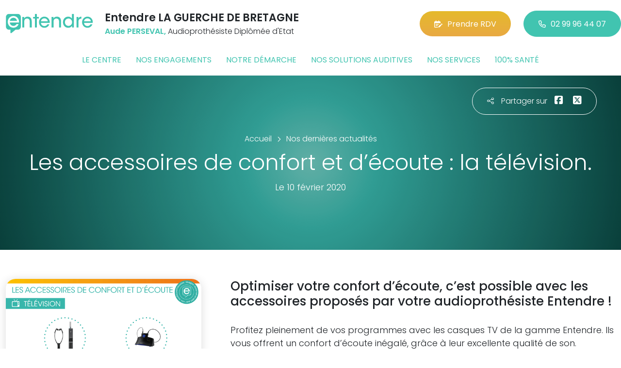

--- FILE ---
content_type: text/html; charset=utf-8
request_url: https://www.entendre-la-guerche-de-bretagne.fr/actualites/7893/les-accessoires-de-confort-et-decoute-la-television
body_size: 5756
content:

<!DOCTYPE html>
<html lang="fr-FR">
<head>
    <meta http-equiv="Content-Type" content="text/html; charset=utf-8" />
    <meta http-equiv="X-UA-Compatible" content="IE=edge">
    <meta name="viewport" content="width=device-width, initial-scale=1.0">
    
    <title>Les accessoires de confort et d’&#233;coute : la t&#233;l&#233;vision.</title>
    <meta name="description" content="Optimiser votre confort d’&#233;coute, c’est possible avec les accessoires propos&#233;s par votre audioproth&#233;siste Entendre !">
    <meta name="robots" content="index,follow" />
        <link rel="canonical" href="https://www.entendre-la-guerche-de-bretagne.fr/actualites/7893/les-accessoires-de-confort-et-decoute-la-television">
    <meta name="we-ver" content="2">
    <meta property="og:locale" content="fr_FR" />
    <meta property="og:type" content="website" />
    <meta property="og:title" content="Les accessoires de confort et d’&#233;coute : la t&#233;l&#233;vision." />
    <meta property="og:description" content="Optimiser votre confort d’&#233;coute, c’est possible avec les accessoires propos&#233;s par votre audioproth&#233;siste Entendre !" />
    <meta property="og:url" content="https://www.entendre-la-guerche-de-bretagne.fr/actualites/7893/les-accessoires-de-confort-et-decoute-la-television" />
    <meta property="og:image" content="https://www.entendre-la-guerche-de-bretagne.fr/docs/moduledatas/1/3entendre-actualite-televisions-min.png" />
    <meta property="og:site_name" content="Entendre LA GUERCHE DE BRETAGNE" />
    <meta name="twitter:card" content="summary" />
    <meta name="twitter:title" content="Les accessoires de confort et d’&#233;coute : la t&#233;l&#233;vision." />
    <meta name="twitter:description" content="Optimiser votre confort d’&#233;coute, c’est possible avec les accessoires propos&#233;s par votre audioproth&#233;siste Entendre !" />
    <meta name="twitter:image" content="https://www.entendre-la-guerche-de-bretagne.fr/docs/moduledatas/1/3entendre-actualite-televisions-min.png" />
    <meta name="theme-color" content="#41C4B0">
    <meta name="apple-mobile-web-app-capable" content="yes">
    <meta name="apple-mobile-web-app-status-bar-style" content="#41C4B0">
            <meta name="google-site-verification" content="3xOEbFLThVSdLb95CBiQx63P1tHaEoaSfEvG6JvQyjc" />
    
    <link rel="stylesheet" href="https://cdn.scripts.tools/fontawesome/6x/css/all.min.css">
    <link rel="stylesheet" href="//fonts.googleapis.com/css?family=Open+Sans:300,400,600,800" />
    <link href="/front/css/v53?v=d3rBljz5_WcxF9f30WWK9g9bBzKHDa0cvFdOblpcQaA1" rel="stylesheet"/>

            <link href="/docs/templates/31/style.css" rel="stylesheet" />


        <link rel="icon" href="https://www.entendre-la-guerche-de-bretagne.fr/docs/templates/31/favicon.ico">
    

    <meta name="format-detection" content="telephone=no">
    
    
<script type="application/ld+json">
    {"@context":"http://schema.org","@type":"LocalBusiness","@id":"https://www.entendre-la-guerche-de-bretagne.fr","image":["https://www.entendre-la-guerche-de-bretagne.fr/docs/abonnements/15/entendrelaguerchecabine.jpg","https://www.entendre-la-guerche-de-bretagne.fr/docs/abonnements/15/entendrelaguercheenseigne.jpg","https://www.entendre-la-guerche-de-bretagne.fr/docs/abonnements/15/entendrelaguercheaccueil-1.jpg","https://www.entendre-la-guerche-de-bretagne.fr/docs/abonnements/15/entendrelaguerchebureau-1.jpg","https://www.entendre-la-guerche-de-bretagne.fr/docs/abonnements/15/entendrelaguerchesalleattente-1.jpg"],"logo":"https://www.entendre-la-guerche-de-bretagne.fr/docs/projets/15/logo-entendre-1.png","name":"Entendre LA GUERCHE DE BRETAGNE","address":{"@type":"PostalAddress","streetAddress":"22 Rue Notre Dame","addressLocality":"La Guerche-de-Bretagne","addressRegion":"Bretagne","postalCode":"35130","addressCountry":"FR"},"sameAs":["https://www.facebook.com/lesaudioprothesistesentendre/","https://www.youtube.com/channel/UCqDr-Dkm0BVlCkjCqfMWiAA","https://www.instagram.com/entendreofficiel/"],"geo":{"@type":"GeoCoordinates","latitude":"47.9422013","longitude":"-1.23143519999996"},"url":"https://www.entendre-la-guerche-de-bretagne.fr","telephone":"0299964407","openingHoursSpecification":[{"@type":"OpeningHoursSpecification","dayOfWeek":"Tuesday","opens":"09:00","closes":"12:00"},{"@type":"OpeningHoursSpecification","dayOfWeek":"Tuesday","opens":"14:00","closes":"18:00"},{"@type":"OpeningHoursSpecification","dayOfWeek":"Wednesday","opens":"09:00","closes":"12:00"},{"@type":"OpeningHoursSpecification","dayOfWeek":"Wednesday","opens":"14:00","closes":"18:00"}]}
</script>



        <script>
        var _paq = window._paq = window._paq || [];
        _paq.push(['trackPageView']);
        _paq.push(['enableLinkTracking']);
        (function () {
            var u = "https://data.web-enseignes.com/";
            _paq.push(['setTrackerUrl', u + 'matomo.php']);
            _paq.push(['setSiteId', '827']);
            _paq.push(['addTracker', u + 'matomo.php', '766']);
            _paq.push(['HeatmapSessionRecording::disable']);

            var d = document, g = d.createElement('script'), s = d.getElementsByTagName('script')[0];
            g.async = true; g.src = u + 'matomo.js'; s.parentNode.insertBefore(g, s);
        })();
        </script>
</head>
<body id="body-actualites">
    
    <div class="is-wrapper">
        <header>
 <a href="#" id="back-to-top"> <i class="far fa-chevron-up" aria-hidden="true"> </i> </a> <div class="max-width text-center text-lg-start"><div class="container-fluid"><div class="row align-items-center"><div class="col-lg-auto"><div class="mobile-fixed"> <a href="/"" title="Retour à l'accueil"><img src="/docs/templates/31/logo-entendre.svg" alt="Logo Entendre"/></a></div></div><div class="col-lg"><p class="title">Entendre LA GUERCHE DE BRETAGNE</p><p class="team"><span>Aude PERSEVAL,</span> Audioproth&#233;siste Dipl&#244;m&#233;e d&#39;Etat</p></div><div class="col-lg-auto p-lg-0"><a href="https://www.entendre.com/rdv_en_ligne/connexion_ou_inscription/la-guerche-de-bretagne?utm_source=web-enseignes&amp;utm_medium=site-local&amp;utm_campaign=prise-RDV" class="btn btn-cta" target="_blank" data-event="Clic_formulaire_RDV" data-conversion="gztfCNOytOADEIv62oED"><i class="fa-regular fa-calendar-lines-pen"></i>Prendre RDV</a> <a href="tel:0299964407" class="btn btn-default d-none d-lg-inline-block" data-event="Appels_Desktop" data-conversion="uZGFCLibtOADEIv62oED"><i class="fa-regular fa-phone"></i>02 99 96 44 07</a> <a href="tel:0299964407" class="d-lg-none tel-mobile" data-event="Appels_Mobile" data-conversion="uZGFCLibtOADEIv62oED"><i class="fa-regular fa-phone"></i></a></div></div><button class="navbar-toggler d-lg-none" type="button" data-toggle="collapse" data-target="#navbarNavDropdown" aria-controls="navbarNavDropdown" aria-expanded="false" aria-label="Toggle navigation"> <i class="fa-regular fa-bars"></i> </button></div></div>            

<nav class="navbar navbar-expand-lg navbar-perso bg-perso ">



    <button class="navbar-toggler" type="button" data-toggle="collapse" data-target="#navbarNavDropdown" aria-controls="navbarNavDropdown" aria-expanded="false" aria-label="Toggle navigation">
        <span class="navbar-toggler-icon"></span>
    </button>
    <div class="collapse navbar-collapse justify-content-center" id="navbarNavDropdown">
        <ul class="navbar-nav">

                    <li class="nav-item "><a class="nav-link" href="/le-centre" >Le centre</a></li>
                    <li class="nav-item "><a class="nav-link" href="/nos-engagements" >Nos engagements</a></li>
                    <li class="nav-item "><a class="nav-link" href="/notre-demarche" >Notre d&#233;marche</a></li>
                    <li class="nav-item "><a class="nav-link" href="/nos-solutions-auditives" >Nos solutions auditives</a></li>
                    <li class="nav-item "><a class="nav-link" href="/nos-services" >Nos services</a></li>
                    <li class="nav-item "><a class="nav-link" href="/100-pour-cent-sante" >100% sant&#233;</a></li>
        </ul>
    </div>
</nav>
        </header>
<article itemscope itemtype="https://schema.org/BlogPosting"><section><div class="outer-max-width"><div class="entete-page detail gradient-vert-radial"><div class="share"><p><i class="fa-light fa-share-nodes"></i>Partager sur</p><a href="javascript:window.open("https://www.facebook.com/sharer/sharer.php?u=https%3a%2f%2fwww.entendre-la-guerche-de-bretagne.fr%2factualites%2f7893%2fles-accessoires-de-confort-et-decoute-la-television", "facebook", "width=600,height=400");" data-event="Partage_Facebook"><i class="fa-brands fa-square-facebook"></i></a> <a href="javascript:window.open("https://twitter.com/intent/tweet?url=https%3a%2f%2fwww.entendre-la-guerche-de-bretagne.fr%2factualites%2f7893%2fles-accessoires-de-confort-et-decoute-la-television", "twitter", "width=600,height=450");" data-event="Partage_Twitter"><i class="fa-brands fa-square-x-twitter"></i></a></div><div class="max-width"><div class="content"><ol itemscope="" itemtype="https://schema.org/BreadcrumbList" class="fil-ariane"><li itemprop="itemListElement" itemscope="" itemtype="https://schema.org/ListItem"> <a itemprop="item" href="/"><span itemprop="name">Accueil</span></a><meta itemprop="position" content="1" /></li><li itemprop="itemListElement" itemscope="" itemtype="https://schema.org/ListItem"> <a itemprop="item" href="/actualites"><span itemprop="name">Nos dernières actualités</span></a><meta itemprop="position" content="2" /></li></ol><h1 itemprop="headline">Les accessoires de confort et d’&#233;coute : la t&#233;l&#233;vision.</h1><p class="date">Le 10 février 2020</p></div></div></div></div></section><section><div class="outer-max-width"><div class="detail-actualite"><div class="max-width"><div class="container-fluid"><div class="row anim-block transition"><div class="col-lg-4"> <a href="/images/0/0/docs/moduledatas/1/3entendre-actualite-televisions-min.png" class="diaporama" data-gallery> <img alt="Les accessoires de confort et d’&#233;coute : la t&#233;l&#233;vision." itemprop="image" class="radius-border shadow-border" title="Les accessoires de confort et d’&#233;coute : la t&#233;l&#233;vision." src="/images/800/600/docs/moduledatas/1/3entendre-actualite-televisions-min.png" loading="lazy" /> </a></div><div class="ps-lg-5 col-lg-8 mt-3 mt-lg-0"><h2 itemprop="description">Optimiser votre confort d’écoute, c’est possible avec les accessoires proposés par votre audioprothésiste Entendre !</h2><div class="resume" itemprop="articleBody"> Profitez pleinement de vos programmes avec les casques TV de la gamme Entendre. Ils vous offrent un confort d’écoute inégalé, grâce à leur excellente qualité de son. Renseignez-vous auprès de votre audioprothésiste Entendre.</div></div><div class="col-12 mt-5"> <a href="/actualites" class="btn btn-default-alt"> <i class="fa-regular fa-chevron-left"></i>Retour à la liste </a> <span itemprop="author" itemscope itemtype="https://schema.org/Organization"><meta itemprop="name" content="Entendre LA GUERCHE DE BRETAGNE"><meta itemprop="url" content="https://www.entendre-la-guerche-de-bretagne.fr"> </span><meta itemprop="url" content="https://www.entendre-la-guerche-de-bretagne.fr/actualites/7893/les-accessoires-de-confort-et-decoute-la-television" /><meta itemprop="mainEntityOfPage" content="https://www.entendre-la-guerche-de-bretagne.fr/actualites/7893/les-accessoires-de-confort-et-decoute-la-television"/></div></div></div></div></div></div></section></article>        <footer>
<div class="max-width text-center text-md-start"><div class="container-fluid"><div class="nav-footer"><ul><li><a href="/">Accueil</a></li><li><a href="/nos-partenaires">Nos partenaires</a></li><li><a href="/nos-marques">Nos marques</a></li><li><a href="/actualites">Nos actualités</a></li><li><a href="/nos-videos">Nos interviews vidéo</a></li><li><a href="/faq">FAQ</a></li><li><a href="/contact" data-event="Clic_formulaire_Contact" data-conversion="Wk_NCPHD_t8DEIv62oED">Contact</a></li><li><a href="/mentions-legales">Mentions légales</a></li><li><a href="https://www.entendre.com/?utm_source=Sites-centres-Entendre&utm_medium=Footer&utm_term=WE-Entendre-com" target="_blank">Entendre.com</a></li><li><a href="https://www.entendre.com/trouver_centre?utm_source=Sites-centres-Entendre&utm_medium=Footer&utm_term=WE-Le-reseau" target="_blank">Le réseau</a></li></ul></div><div class="info-footer"><div class="row align-items-center"><div class="col-md-auto"> <img src="/docs/templates/31/logo-entendre.svg" alt="Logo Entendre" loading="lazy"/></div><div class="col-md"><h2>Entendre LA GUERCHE DE BRETAGNE</h2><p class="adresse"> 22 Rue Notre Dame&nbsp;, 35130 &nbsp;La Guerche-de-Bretagne</p></div><div class="col-md-auto"><div class="reseau"> 
    <a href="https://www.facebook.com/lesaudioprothesistesentendre/" class="facebook" data-event="Lien_Facebook" data-gtag="{'category':'Facebook'}" target="_blank"><i class="fab fa-facebook-f"></i></a>

    <a href="https://www.linkedin.com/company/les-audioproth%C3%A9sistes-entendre/" class="linkedin" data-event="Lien_LinkedIn" data-gtag="{'category':'LinkedIn'}" target="_blank"><i class="fab fa-linkedin-in"></i></a>

    <a href="https://www.youtube.com/channel/UCqDr-Dkm0BVlCkjCqfMWiAA" class="youtube" data-event="Lien_Youtube" data-gtag="{'category':'Youtube'}" target="_blank"><i class="fab fa-youtube"></i></a>


    <a href="https://www.instagram.com/entendreofficiel/" class="instagram" data-event="Lien_Instagram" data-gtag="{'category':'Instagram'}" target="_blank"><i class="fab fa-instagram"></i></a>



</div></div></div></div><div class="chalandise"><h3>Le centre Entendre LA GUERCHE DE BRETAGNE (35130) est proche de :</h3><p>    35370 Argentr&#233;-du-Plessis, 35370 Brielles, 35680 Domalain, 35370 Etrelles, 35370 Gennes s/Seiche, 35370 Le Pertre, 35370 St-Germain-du-Pinel, 35370 Torc&#233;, 35680 Verg&#233;al, 35113 Chaumer&#233;, 35113 Domagn&#233;, 35680 Louvign&#233;-de-Bais, 35220 St-Didier, 35680 Chanc&#233;, 35150 Amanlis, 35150 Boistrudan, 35150 Janz&#233;, 35150 Pir&#233; s/Seiche, 35130 Availles s/Seiche, 35680 Bais, 35640 Chelun, 35130 Drouges, 35640 Eanc&#233;, 35130 La Guerche-de-Bretagne, 35130 La Selle-Guerchaise, 35680 Moulins, 35130 Mouss&#233;, 35130 Moutiers, 35130 Rann&#233;e, 35130 Visseiche
</p></div></div></div><div class="copyright-footer"><a href="https://www.web-enseignes.com/?utm_source=Sites-centres-Entendre&utm_medium=Footer&utm_campaign=entendre-la-guerche-de-bretagne" target="_blank">Réalisé par Web Enseignes</a> - Copyright 2026&nbsp;Entendre LA GUERCHE DE BRETAGNE</div>            
            <div class="copyright">Copyright 2026 Entendre LA GUERCHE DE BRETAGNE</div>
            
        </footer>
    </div>

    <script>
        var jsonParams = {"GoogleGA4Code":"","GoogleAwCode":"","GoogleAwCodeConversion":"","GoogleAwCodeTelClick":"","GoogleAwCodeTelReplace":"","TelephoneAuto":"02 99 96 44 07","ProjetGoogleGA4Code":"","ProjetGoogleAwCode":"AW-808893707","CookieText":"","FacebookCode":"","IsGoogleAnalyticsActive":false,"AxeptioIsActive":"1","AxeptioId":"5faa50f281786c1cd93e4ce6","AxeptioCookiesVersion":"entendre-base"};
        function initMap() { };
    </script>
    <script defer src="/front/js/v53?v=LLlBxfexh7eK6KFj-7qg2MEyIj5dlSrUQ96vbxirJSU1" ></script>


    

    <script defer src="https://maps.googleapis.com/maps/api/js?key=AIzaSyCP1z1FXWrpuwafctRyUCx2vStQ8UKn5RA&amp;language=fr&amp;v=3&amp;libraries=geometry,places&amp;callback=initMap"></script>


<script defer src="/docs/templates/31/script-1.js" ></script>





    




    <div id="loading" class="dark-bg" style="display:none;">
        <div class="animation">
            <div class="un"></div>
            <div class="deux"></div>
            <div class="trois"></div>
            <p>Envoi en cours</p>
        </div>
    </div>
    <div id="blueimp-gallery" class="blueimp-gallery blueimp-gallery-controls">
        <div class="slides"></div>
        <span class="title"></span>
        <a class="prev">‹</a>
        <a class="next">›</a>
        <a class="close">×</a>
        <a class="play-pause"></a>
        <ol class="indicator"></ol>
    </div>
</body>
</html>